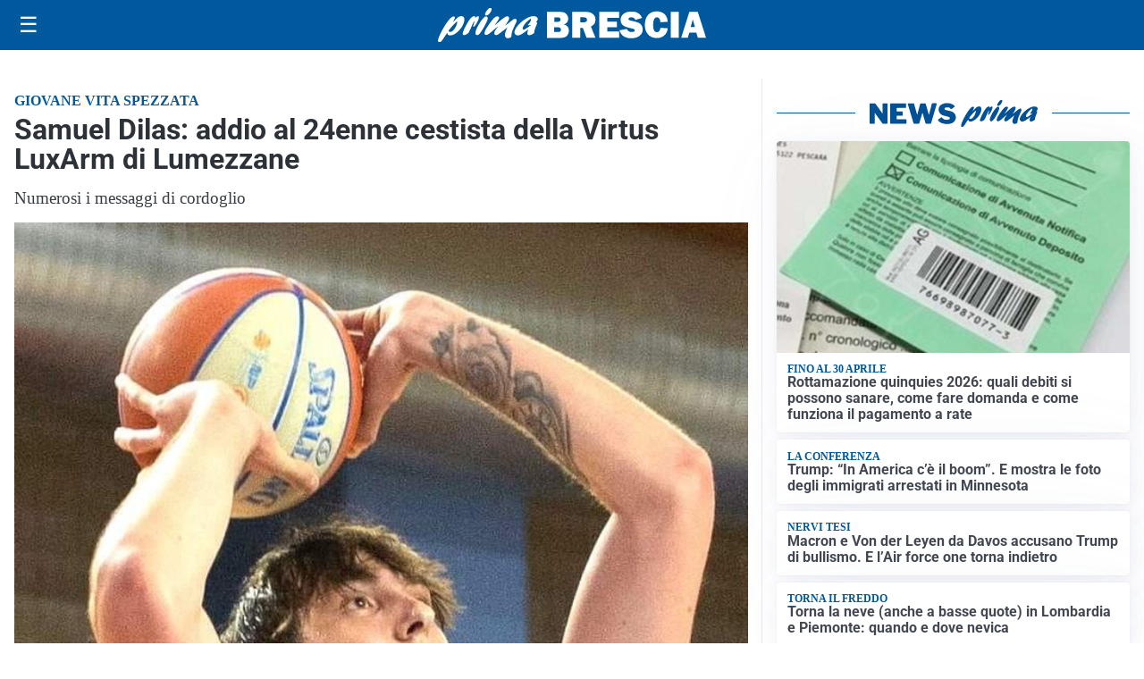

--- FILE ---
content_type: text/html; charset=utf8
request_url: https://primabrescia.it/media/my-theme/widgets/list-posts/sidebar-video-piu-visti.html?ts=29483283
body_size: 724
content:
<div class="widget-title"><span>Video più visti</span></div>
<div class="widget-sidebar-featured-poi-lista">
            
                    <article class="featured">
                <a href="https://primabrescia.it/politica/intelligenza-artificiale-inselvini-fdi-rischio-di-normalizzare-abusi-e-sfruttamento/">
                                            <figure><img width="480" height="300" src="https://primabrescia.it/media/2026/01/Intelligenza-Artificiale-480x300.jpg" class="attachment-thumbnail size-thumbnail wp-post-image" alt="Intelligenza Artificiale, Inselvini (FdI): &#8220;Rischio di normalizzare abusi e sfruttamento&#8221;" loading="lazy" sizes="(max-width: 480px) 480px, (max-width: 1024px) 640px, 1280px" decoding="async" /></figure>
                                        <div class="post-meta">
                                                    <span class="lancio">A Strasburgo</span>
                                                <h3>Intelligenza Artificiale, Inselvini (FdI): &#8220;Rischio di normalizzare abusi e sfruttamento&#8221;</h3>
                    </div>
                </a>
            </article>
                    
                    <article class="compact">
                <a href="https://primabrescia.it/attualita/medici-e-medicina-i-primi-mille-giorni-che-determinano-la-salute-futura-e-le-nuove-frontiere-della-neonatologia/">
                    <div class="post-meta">
                                                    <span class="lancio">televisione</span>
                                                <h3>&#8220;Medici e Medicina&#8221;: i primi mille giorni che determinano la salute futura e le nuove frontiere della neonatologia</h3>
                    </div>
                </a>
            </article>
                    
                    <article class="compact">
                <a href="https://primabrescia.it/attualita/lo-giuro-presentato-il-calendario-dellesercito-nella-fondazione-filosofi-lungo-loglio/">
                    <div class="post-meta">
                                                    <span class="lancio">Eventi</span>
                                                <h3>&#8220;Lo Giuro&#8221;: presentato il calendario dell&#8217;esercito nella sede della Fondazione Filosofi lungo l&#8217;Oglio</h3>
                    </div>
                </a>
            </article>
            </div>

<div class="widget-footer"><a role="button" href="/multimedia/video/" class="outline widget-more-button">Altri video</a></div>